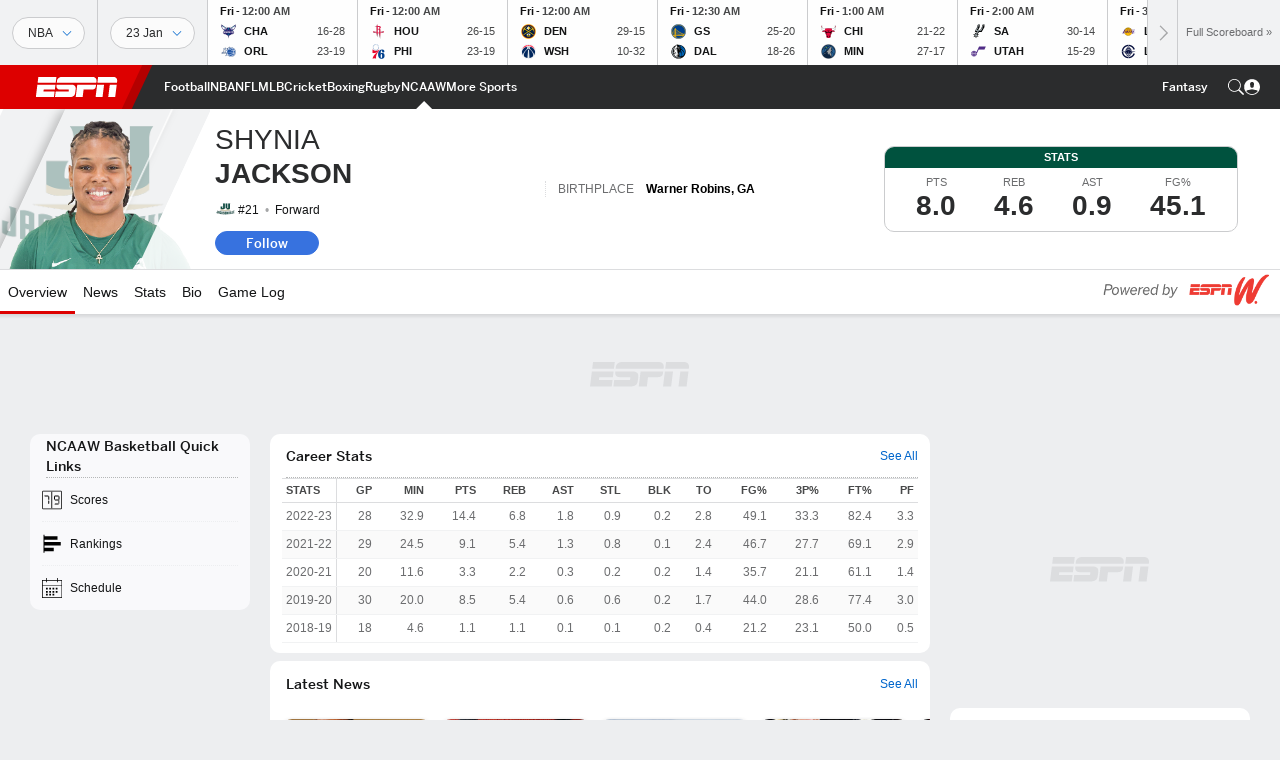

--- FILE ---
content_type: text/html; charset=utf-8
request_url: https://www.google.com/recaptcha/enterprise/anchor?ar=1&k=6LciB_gZAAAAAA_mwJ4G0XZ0BXWvLTt67V7YizXx&co=aHR0cHM6Ly9jZG4ucmVnaXN0ZXJkaXNuZXkuZ28uY29tOjQ0Mw..&hl=en&v=PoyoqOPhxBO7pBk68S4YbpHZ&size=invisible&anchor-ms=20000&execute-ms=30000&cb=6wfujcj01z5p
body_size: 48700
content:
<!DOCTYPE HTML><html dir="ltr" lang="en"><head><meta http-equiv="Content-Type" content="text/html; charset=UTF-8">
<meta http-equiv="X-UA-Compatible" content="IE=edge">
<title>reCAPTCHA</title>
<style type="text/css">
/* cyrillic-ext */
@font-face {
  font-family: 'Roboto';
  font-style: normal;
  font-weight: 400;
  font-stretch: 100%;
  src: url(//fonts.gstatic.com/s/roboto/v48/KFO7CnqEu92Fr1ME7kSn66aGLdTylUAMa3GUBHMdazTgWw.woff2) format('woff2');
  unicode-range: U+0460-052F, U+1C80-1C8A, U+20B4, U+2DE0-2DFF, U+A640-A69F, U+FE2E-FE2F;
}
/* cyrillic */
@font-face {
  font-family: 'Roboto';
  font-style: normal;
  font-weight: 400;
  font-stretch: 100%;
  src: url(//fonts.gstatic.com/s/roboto/v48/KFO7CnqEu92Fr1ME7kSn66aGLdTylUAMa3iUBHMdazTgWw.woff2) format('woff2');
  unicode-range: U+0301, U+0400-045F, U+0490-0491, U+04B0-04B1, U+2116;
}
/* greek-ext */
@font-face {
  font-family: 'Roboto';
  font-style: normal;
  font-weight: 400;
  font-stretch: 100%;
  src: url(//fonts.gstatic.com/s/roboto/v48/KFO7CnqEu92Fr1ME7kSn66aGLdTylUAMa3CUBHMdazTgWw.woff2) format('woff2');
  unicode-range: U+1F00-1FFF;
}
/* greek */
@font-face {
  font-family: 'Roboto';
  font-style: normal;
  font-weight: 400;
  font-stretch: 100%;
  src: url(//fonts.gstatic.com/s/roboto/v48/KFO7CnqEu92Fr1ME7kSn66aGLdTylUAMa3-UBHMdazTgWw.woff2) format('woff2');
  unicode-range: U+0370-0377, U+037A-037F, U+0384-038A, U+038C, U+038E-03A1, U+03A3-03FF;
}
/* math */
@font-face {
  font-family: 'Roboto';
  font-style: normal;
  font-weight: 400;
  font-stretch: 100%;
  src: url(//fonts.gstatic.com/s/roboto/v48/KFO7CnqEu92Fr1ME7kSn66aGLdTylUAMawCUBHMdazTgWw.woff2) format('woff2');
  unicode-range: U+0302-0303, U+0305, U+0307-0308, U+0310, U+0312, U+0315, U+031A, U+0326-0327, U+032C, U+032F-0330, U+0332-0333, U+0338, U+033A, U+0346, U+034D, U+0391-03A1, U+03A3-03A9, U+03B1-03C9, U+03D1, U+03D5-03D6, U+03F0-03F1, U+03F4-03F5, U+2016-2017, U+2034-2038, U+203C, U+2040, U+2043, U+2047, U+2050, U+2057, U+205F, U+2070-2071, U+2074-208E, U+2090-209C, U+20D0-20DC, U+20E1, U+20E5-20EF, U+2100-2112, U+2114-2115, U+2117-2121, U+2123-214F, U+2190, U+2192, U+2194-21AE, U+21B0-21E5, U+21F1-21F2, U+21F4-2211, U+2213-2214, U+2216-22FF, U+2308-230B, U+2310, U+2319, U+231C-2321, U+2336-237A, U+237C, U+2395, U+239B-23B7, U+23D0, U+23DC-23E1, U+2474-2475, U+25AF, U+25B3, U+25B7, U+25BD, U+25C1, U+25CA, U+25CC, U+25FB, U+266D-266F, U+27C0-27FF, U+2900-2AFF, U+2B0E-2B11, U+2B30-2B4C, U+2BFE, U+3030, U+FF5B, U+FF5D, U+1D400-1D7FF, U+1EE00-1EEFF;
}
/* symbols */
@font-face {
  font-family: 'Roboto';
  font-style: normal;
  font-weight: 400;
  font-stretch: 100%;
  src: url(//fonts.gstatic.com/s/roboto/v48/KFO7CnqEu92Fr1ME7kSn66aGLdTylUAMaxKUBHMdazTgWw.woff2) format('woff2');
  unicode-range: U+0001-000C, U+000E-001F, U+007F-009F, U+20DD-20E0, U+20E2-20E4, U+2150-218F, U+2190, U+2192, U+2194-2199, U+21AF, U+21E6-21F0, U+21F3, U+2218-2219, U+2299, U+22C4-22C6, U+2300-243F, U+2440-244A, U+2460-24FF, U+25A0-27BF, U+2800-28FF, U+2921-2922, U+2981, U+29BF, U+29EB, U+2B00-2BFF, U+4DC0-4DFF, U+FFF9-FFFB, U+10140-1018E, U+10190-1019C, U+101A0, U+101D0-101FD, U+102E0-102FB, U+10E60-10E7E, U+1D2C0-1D2D3, U+1D2E0-1D37F, U+1F000-1F0FF, U+1F100-1F1AD, U+1F1E6-1F1FF, U+1F30D-1F30F, U+1F315, U+1F31C, U+1F31E, U+1F320-1F32C, U+1F336, U+1F378, U+1F37D, U+1F382, U+1F393-1F39F, U+1F3A7-1F3A8, U+1F3AC-1F3AF, U+1F3C2, U+1F3C4-1F3C6, U+1F3CA-1F3CE, U+1F3D4-1F3E0, U+1F3ED, U+1F3F1-1F3F3, U+1F3F5-1F3F7, U+1F408, U+1F415, U+1F41F, U+1F426, U+1F43F, U+1F441-1F442, U+1F444, U+1F446-1F449, U+1F44C-1F44E, U+1F453, U+1F46A, U+1F47D, U+1F4A3, U+1F4B0, U+1F4B3, U+1F4B9, U+1F4BB, U+1F4BF, U+1F4C8-1F4CB, U+1F4D6, U+1F4DA, U+1F4DF, U+1F4E3-1F4E6, U+1F4EA-1F4ED, U+1F4F7, U+1F4F9-1F4FB, U+1F4FD-1F4FE, U+1F503, U+1F507-1F50B, U+1F50D, U+1F512-1F513, U+1F53E-1F54A, U+1F54F-1F5FA, U+1F610, U+1F650-1F67F, U+1F687, U+1F68D, U+1F691, U+1F694, U+1F698, U+1F6AD, U+1F6B2, U+1F6B9-1F6BA, U+1F6BC, U+1F6C6-1F6CF, U+1F6D3-1F6D7, U+1F6E0-1F6EA, U+1F6F0-1F6F3, U+1F6F7-1F6FC, U+1F700-1F7FF, U+1F800-1F80B, U+1F810-1F847, U+1F850-1F859, U+1F860-1F887, U+1F890-1F8AD, U+1F8B0-1F8BB, U+1F8C0-1F8C1, U+1F900-1F90B, U+1F93B, U+1F946, U+1F984, U+1F996, U+1F9E9, U+1FA00-1FA6F, U+1FA70-1FA7C, U+1FA80-1FA89, U+1FA8F-1FAC6, U+1FACE-1FADC, U+1FADF-1FAE9, U+1FAF0-1FAF8, U+1FB00-1FBFF;
}
/* vietnamese */
@font-face {
  font-family: 'Roboto';
  font-style: normal;
  font-weight: 400;
  font-stretch: 100%;
  src: url(//fonts.gstatic.com/s/roboto/v48/KFO7CnqEu92Fr1ME7kSn66aGLdTylUAMa3OUBHMdazTgWw.woff2) format('woff2');
  unicode-range: U+0102-0103, U+0110-0111, U+0128-0129, U+0168-0169, U+01A0-01A1, U+01AF-01B0, U+0300-0301, U+0303-0304, U+0308-0309, U+0323, U+0329, U+1EA0-1EF9, U+20AB;
}
/* latin-ext */
@font-face {
  font-family: 'Roboto';
  font-style: normal;
  font-weight: 400;
  font-stretch: 100%;
  src: url(//fonts.gstatic.com/s/roboto/v48/KFO7CnqEu92Fr1ME7kSn66aGLdTylUAMa3KUBHMdazTgWw.woff2) format('woff2');
  unicode-range: U+0100-02BA, U+02BD-02C5, U+02C7-02CC, U+02CE-02D7, U+02DD-02FF, U+0304, U+0308, U+0329, U+1D00-1DBF, U+1E00-1E9F, U+1EF2-1EFF, U+2020, U+20A0-20AB, U+20AD-20C0, U+2113, U+2C60-2C7F, U+A720-A7FF;
}
/* latin */
@font-face {
  font-family: 'Roboto';
  font-style: normal;
  font-weight: 400;
  font-stretch: 100%;
  src: url(//fonts.gstatic.com/s/roboto/v48/KFO7CnqEu92Fr1ME7kSn66aGLdTylUAMa3yUBHMdazQ.woff2) format('woff2');
  unicode-range: U+0000-00FF, U+0131, U+0152-0153, U+02BB-02BC, U+02C6, U+02DA, U+02DC, U+0304, U+0308, U+0329, U+2000-206F, U+20AC, U+2122, U+2191, U+2193, U+2212, U+2215, U+FEFF, U+FFFD;
}
/* cyrillic-ext */
@font-face {
  font-family: 'Roboto';
  font-style: normal;
  font-weight: 500;
  font-stretch: 100%;
  src: url(//fonts.gstatic.com/s/roboto/v48/KFO7CnqEu92Fr1ME7kSn66aGLdTylUAMa3GUBHMdazTgWw.woff2) format('woff2');
  unicode-range: U+0460-052F, U+1C80-1C8A, U+20B4, U+2DE0-2DFF, U+A640-A69F, U+FE2E-FE2F;
}
/* cyrillic */
@font-face {
  font-family: 'Roboto';
  font-style: normal;
  font-weight: 500;
  font-stretch: 100%;
  src: url(//fonts.gstatic.com/s/roboto/v48/KFO7CnqEu92Fr1ME7kSn66aGLdTylUAMa3iUBHMdazTgWw.woff2) format('woff2');
  unicode-range: U+0301, U+0400-045F, U+0490-0491, U+04B0-04B1, U+2116;
}
/* greek-ext */
@font-face {
  font-family: 'Roboto';
  font-style: normal;
  font-weight: 500;
  font-stretch: 100%;
  src: url(//fonts.gstatic.com/s/roboto/v48/KFO7CnqEu92Fr1ME7kSn66aGLdTylUAMa3CUBHMdazTgWw.woff2) format('woff2');
  unicode-range: U+1F00-1FFF;
}
/* greek */
@font-face {
  font-family: 'Roboto';
  font-style: normal;
  font-weight: 500;
  font-stretch: 100%;
  src: url(//fonts.gstatic.com/s/roboto/v48/KFO7CnqEu92Fr1ME7kSn66aGLdTylUAMa3-UBHMdazTgWw.woff2) format('woff2');
  unicode-range: U+0370-0377, U+037A-037F, U+0384-038A, U+038C, U+038E-03A1, U+03A3-03FF;
}
/* math */
@font-face {
  font-family: 'Roboto';
  font-style: normal;
  font-weight: 500;
  font-stretch: 100%;
  src: url(//fonts.gstatic.com/s/roboto/v48/KFO7CnqEu92Fr1ME7kSn66aGLdTylUAMawCUBHMdazTgWw.woff2) format('woff2');
  unicode-range: U+0302-0303, U+0305, U+0307-0308, U+0310, U+0312, U+0315, U+031A, U+0326-0327, U+032C, U+032F-0330, U+0332-0333, U+0338, U+033A, U+0346, U+034D, U+0391-03A1, U+03A3-03A9, U+03B1-03C9, U+03D1, U+03D5-03D6, U+03F0-03F1, U+03F4-03F5, U+2016-2017, U+2034-2038, U+203C, U+2040, U+2043, U+2047, U+2050, U+2057, U+205F, U+2070-2071, U+2074-208E, U+2090-209C, U+20D0-20DC, U+20E1, U+20E5-20EF, U+2100-2112, U+2114-2115, U+2117-2121, U+2123-214F, U+2190, U+2192, U+2194-21AE, U+21B0-21E5, U+21F1-21F2, U+21F4-2211, U+2213-2214, U+2216-22FF, U+2308-230B, U+2310, U+2319, U+231C-2321, U+2336-237A, U+237C, U+2395, U+239B-23B7, U+23D0, U+23DC-23E1, U+2474-2475, U+25AF, U+25B3, U+25B7, U+25BD, U+25C1, U+25CA, U+25CC, U+25FB, U+266D-266F, U+27C0-27FF, U+2900-2AFF, U+2B0E-2B11, U+2B30-2B4C, U+2BFE, U+3030, U+FF5B, U+FF5D, U+1D400-1D7FF, U+1EE00-1EEFF;
}
/* symbols */
@font-face {
  font-family: 'Roboto';
  font-style: normal;
  font-weight: 500;
  font-stretch: 100%;
  src: url(//fonts.gstatic.com/s/roboto/v48/KFO7CnqEu92Fr1ME7kSn66aGLdTylUAMaxKUBHMdazTgWw.woff2) format('woff2');
  unicode-range: U+0001-000C, U+000E-001F, U+007F-009F, U+20DD-20E0, U+20E2-20E4, U+2150-218F, U+2190, U+2192, U+2194-2199, U+21AF, U+21E6-21F0, U+21F3, U+2218-2219, U+2299, U+22C4-22C6, U+2300-243F, U+2440-244A, U+2460-24FF, U+25A0-27BF, U+2800-28FF, U+2921-2922, U+2981, U+29BF, U+29EB, U+2B00-2BFF, U+4DC0-4DFF, U+FFF9-FFFB, U+10140-1018E, U+10190-1019C, U+101A0, U+101D0-101FD, U+102E0-102FB, U+10E60-10E7E, U+1D2C0-1D2D3, U+1D2E0-1D37F, U+1F000-1F0FF, U+1F100-1F1AD, U+1F1E6-1F1FF, U+1F30D-1F30F, U+1F315, U+1F31C, U+1F31E, U+1F320-1F32C, U+1F336, U+1F378, U+1F37D, U+1F382, U+1F393-1F39F, U+1F3A7-1F3A8, U+1F3AC-1F3AF, U+1F3C2, U+1F3C4-1F3C6, U+1F3CA-1F3CE, U+1F3D4-1F3E0, U+1F3ED, U+1F3F1-1F3F3, U+1F3F5-1F3F7, U+1F408, U+1F415, U+1F41F, U+1F426, U+1F43F, U+1F441-1F442, U+1F444, U+1F446-1F449, U+1F44C-1F44E, U+1F453, U+1F46A, U+1F47D, U+1F4A3, U+1F4B0, U+1F4B3, U+1F4B9, U+1F4BB, U+1F4BF, U+1F4C8-1F4CB, U+1F4D6, U+1F4DA, U+1F4DF, U+1F4E3-1F4E6, U+1F4EA-1F4ED, U+1F4F7, U+1F4F9-1F4FB, U+1F4FD-1F4FE, U+1F503, U+1F507-1F50B, U+1F50D, U+1F512-1F513, U+1F53E-1F54A, U+1F54F-1F5FA, U+1F610, U+1F650-1F67F, U+1F687, U+1F68D, U+1F691, U+1F694, U+1F698, U+1F6AD, U+1F6B2, U+1F6B9-1F6BA, U+1F6BC, U+1F6C6-1F6CF, U+1F6D3-1F6D7, U+1F6E0-1F6EA, U+1F6F0-1F6F3, U+1F6F7-1F6FC, U+1F700-1F7FF, U+1F800-1F80B, U+1F810-1F847, U+1F850-1F859, U+1F860-1F887, U+1F890-1F8AD, U+1F8B0-1F8BB, U+1F8C0-1F8C1, U+1F900-1F90B, U+1F93B, U+1F946, U+1F984, U+1F996, U+1F9E9, U+1FA00-1FA6F, U+1FA70-1FA7C, U+1FA80-1FA89, U+1FA8F-1FAC6, U+1FACE-1FADC, U+1FADF-1FAE9, U+1FAF0-1FAF8, U+1FB00-1FBFF;
}
/* vietnamese */
@font-face {
  font-family: 'Roboto';
  font-style: normal;
  font-weight: 500;
  font-stretch: 100%;
  src: url(//fonts.gstatic.com/s/roboto/v48/KFO7CnqEu92Fr1ME7kSn66aGLdTylUAMa3OUBHMdazTgWw.woff2) format('woff2');
  unicode-range: U+0102-0103, U+0110-0111, U+0128-0129, U+0168-0169, U+01A0-01A1, U+01AF-01B0, U+0300-0301, U+0303-0304, U+0308-0309, U+0323, U+0329, U+1EA0-1EF9, U+20AB;
}
/* latin-ext */
@font-face {
  font-family: 'Roboto';
  font-style: normal;
  font-weight: 500;
  font-stretch: 100%;
  src: url(//fonts.gstatic.com/s/roboto/v48/KFO7CnqEu92Fr1ME7kSn66aGLdTylUAMa3KUBHMdazTgWw.woff2) format('woff2');
  unicode-range: U+0100-02BA, U+02BD-02C5, U+02C7-02CC, U+02CE-02D7, U+02DD-02FF, U+0304, U+0308, U+0329, U+1D00-1DBF, U+1E00-1E9F, U+1EF2-1EFF, U+2020, U+20A0-20AB, U+20AD-20C0, U+2113, U+2C60-2C7F, U+A720-A7FF;
}
/* latin */
@font-face {
  font-family: 'Roboto';
  font-style: normal;
  font-weight: 500;
  font-stretch: 100%;
  src: url(//fonts.gstatic.com/s/roboto/v48/KFO7CnqEu92Fr1ME7kSn66aGLdTylUAMa3yUBHMdazQ.woff2) format('woff2');
  unicode-range: U+0000-00FF, U+0131, U+0152-0153, U+02BB-02BC, U+02C6, U+02DA, U+02DC, U+0304, U+0308, U+0329, U+2000-206F, U+20AC, U+2122, U+2191, U+2193, U+2212, U+2215, U+FEFF, U+FFFD;
}
/* cyrillic-ext */
@font-face {
  font-family: 'Roboto';
  font-style: normal;
  font-weight: 900;
  font-stretch: 100%;
  src: url(//fonts.gstatic.com/s/roboto/v48/KFO7CnqEu92Fr1ME7kSn66aGLdTylUAMa3GUBHMdazTgWw.woff2) format('woff2');
  unicode-range: U+0460-052F, U+1C80-1C8A, U+20B4, U+2DE0-2DFF, U+A640-A69F, U+FE2E-FE2F;
}
/* cyrillic */
@font-face {
  font-family: 'Roboto';
  font-style: normal;
  font-weight: 900;
  font-stretch: 100%;
  src: url(//fonts.gstatic.com/s/roboto/v48/KFO7CnqEu92Fr1ME7kSn66aGLdTylUAMa3iUBHMdazTgWw.woff2) format('woff2');
  unicode-range: U+0301, U+0400-045F, U+0490-0491, U+04B0-04B1, U+2116;
}
/* greek-ext */
@font-face {
  font-family: 'Roboto';
  font-style: normal;
  font-weight: 900;
  font-stretch: 100%;
  src: url(//fonts.gstatic.com/s/roboto/v48/KFO7CnqEu92Fr1ME7kSn66aGLdTylUAMa3CUBHMdazTgWw.woff2) format('woff2');
  unicode-range: U+1F00-1FFF;
}
/* greek */
@font-face {
  font-family: 'Roboto';
  font-style: normal;
  font-weight: 900;
  font-stretch: 100%;
  src: url(//fonts.gstatic.com/s/roboto/v48/KFO7CnqEu92Fr1ME7kSn66aGLdTylUAMa3-UBHMdazTgWw.woff2) format('woff2');
  unicode-range: U+0370-0377, U+037A-037F, U+0384-038A, U+038C, U+038E-03A1, U+03A3-03FF;
}
/* math */
@font-face {
  font-family: 'Roboto';
  font-style: normal;
  font-weight: 900;
  font-stretch: 100%;
  src: url(//fonts.gstatic.com/s/roboto/v48/KFO7CnqEu92Fr1ME7kSn66aGLdTylUAMawCUBHMdazTgWw.woff2) format('woff2');
  unicode-range: U+0302-0303, U+0305, U+0307-0308, U+0310, U+0312, U+0315, U+031A, U+0326-0327, U+032C, U+032F-0330, U+0332-0333, U+0338, U+033A, U+0346, U+034D, U+0391-03A1, U+03A3-03A9, U+03B1-03C9, U+03D1, U+03D5-03D6, U+03F0-03F1, U+03F4-03F5, U+2016-2017, U+2034-2038, U+203C, U+2040, U+2043, U+2047, U+2050, U+2057, U+205F, U+2070-2071, U+2074-208E, U+2090-209C, U+20D0-20DC, U+20E1, U+20E5-20EF, U+2100-2112, U+2114-2115, U+2117-2121, U+2123-214F, U+2190, U+2192, U+2194-21AE, U+21B0-21E5, U+21F1-21F2, U+21F4-2211, U+2213-2214, U+2216-22FF, U+2308-230B, U+2310, U+2319, U+231C-2321, U+2336-237A, U+237C, U+2395, U+239B-23B7, U+23D0, U+23DC-23E1, U+2474-2475, U+25AF, U+25B3, U+25B7, U+25BD, U+25C1, U+25CA, U+25CC, U+25FB, U+266D-266F, U+27C0-27FF, U+2900-2AFF, U+2B0E-2B11, U+2B30-2B4C, U+2BFE, U+3030, U+FF5B, U+FF5D, U+1D400-1D7FF, U+1EE00-1EEFF;
}
/* symbols */
@font-face {
  font-family: 'Roboto';
  font-style: normal;
  font-weight: 900;
  font-stretch: 100%;
  src: url(//fonts.gstatic.com/s/roboto/v48/KFO7CnqEu92Fr1ME7kSn66aGLdTylUAMaxKUBHMdazTgWw.woff2) format('woff2');
  unicode-range: U+0001-000C, U+000E-001F, U+007F-009F, U+20DD-20E0, U+20E2-20E4, U+2150-218F, U+2190, U+2192, U+2194-2199, U+21AF, U+21E6-21F0, U+21F3, U+2218-2219, U+2299, U+22C4-22C6, U+2300-243F, U+2440-244A, U+2460-24FF, U+25A0-27BF, U+2800-28FF, U+2921-2922, U+2981, U+29BF, U+29EB, U+2B00-2BFF, U+4DC0-4DFF, U+FFF9-FFFB, U+10140-1018E, U+10190-1019C, U+101A0, U+101D0-101FD, U+102E0-102FB, U+10E60-10E7E, U+1D2C0-1D2D3, U+1D2E0-1D37F, U+1F000-1F0FF, U+1F100-1F1AD, U+1F1E6-1F1FF, U+1F30D-1F30F, U+1F315, U+1F31C, U+1F31E, U+1F320-1F32C, U+1F336, U+1F378, U+1F37D, U+1F382, U+1F393-1F39F, U+1F3A7-1F3A8, U+1F3AC-1F3AF, U+1F3C2, U+1F3C4-1F3C6, U+1F3CA-1F3CE, U+1F3D4-1F3E0, U+1F3ED, U+1F3F1-1F3F3, U+1F3F5-1F3F7, U+1F408, U+1F415, U+1F41F, U+1F426, U+1F43F, U+1F441-1F442, U+1F444, U+1F446-1F449, U+1F44C-1F44E, U+1F453, U+1F46A, U+1F47D, U+1F4A3, U+1F4B0, U+1F4B3, U+1F4B9, U+1F4BB, U+1F4BF, U+1F4C8-1F4CB, U+1F4D6, U+1F4DA, U+1F4DF, U+1F4E3-1F4E6, U+1F4EA-1F4ED, U+1F4F7, U+1F4F9-1F4FB, U+1F4FD-1F4FE, U+1F503, U+1F507-1F50B, U+1F50D, U+1F512-1F513, U+1F53E-1F54A, U+1F54F-1F5FA, U+1F610, U+1F650-1F67F, U+1F687, U+1F68D, U+1F691, U+1F694, U+1F698, U+1F6AD, U+1F6B2, U+1F6B9-1F6BA, U+1F6BC, U+1F6C6-1F6CF, U+1F6D3-1F6D7, U+1F6E0-1F6EA, U+1F6F0-1F6F3, U+1F6F7-1F6FC, U+1F700-1F7FF, U+1F800-1F80B, U+1F810-1F847, U+1F850-1F859, U+1F860-1F887, U+1F890-1F8AD, U+1F8B0-1F8BB, U+1F8C0-1F8C1, U+1F900-1F90B, U+1F93B, U+1F946, U+1F984, U+1F996, U+1F9E9, U+1FA00-1FA6F, U+1FA70-1FA7C, U+1FA80-1FA89, U+1FA8F-1FAC6, U+1FACE-1FADC, U+1FADF-1FAE9, U+1FAF0-1FAF8, U+1FB00-1FBFF;
}
/* vietnamese */
@font-face {
  font-family: 'Roboto';
  font-style: normal;
  font-weight: 900;
  font-stretch: 100%;
  src: url(//fonts.gstatic.com/s/roboto/v48/KFO7CnqEu92Fr1ME7kSn66aGLdTylUAMa3OUBHMdazTgWw.woff2) format('woff2');
  unicode-range: U+0102-0103, U+0110-0111, U+0128-0129, U+0168-0169, U+01A0-01A1, U+01AF-01B0, U+0300-0301, U+0303-0304, U+0308-0309, U+0323, U+0329, U+1EA0-1EF9, U+20AB;
}
/* latin-ext */
@font-face {
  font-family: 'Roboto';
  font-style: normal;
  font-weight: 900;
  font-stretch: 100%;
  src: url(//fonts.gstatic.com/s/roboto/v48/KFO7CnqEu92Fr1ME7kSn66aGLdTylUAMa3KUBHMdazTgWw.woff2) format('woff2');
  unicode-range: U+0100-02BA, U+02BD-02C5, U+02C7-02CC, U+02CE-02D7, U+02DD-02FF, U+0304, U+0308, U+0329, U+1D00-1DBF, U+1E00-1E9F, U+1EF2-1EFF, U+2020, U+20A0-20AB, U+20AD-20C0, U+2113, U+2C60-2C7F, U+A720-A7FF;
}
/* latin */
@font-face {
  font-family: 'Roboto';
  font-style: normal;
  font-weight: 900;
  font-stretch: 100%;
  src: url(//fonts.gstatic.com/s/roboto/v48/KFO7CnqEu92Fr1ME7kSn66aGLdTylUAMa3yUBHMdazQ.woff2) format('woff2');
  unicode-range: U+0000-00FF, U+0131, U+0152-0153, U+02BB-02BC, U+02C6, U+02DA, U+02DC, U+0304, U+0308, U+0329, U+2000-206F, U+20AC, U+2122, U+2191, U+2193, U+2212, U+2215, U+FEFF, U+FFFD;
}

</style>
<link rel="stylesheet" type="text/css" href="https://www.gstatic.com/recaptcha/releases/PoyoqOPhxBO7pBk68S4YbpHZ/styles__ltr.css">
<script nonce="KY1sfmggK7nNHlvcd3H7fw" type="text/javascript">window['__recaptcha_api'] = 'https://www.google.com/recaptcha/enterprise/';</script>
<script type="text/javascript" src="https://www.gstatic.com/recaptcha/releases/PoyoqOPhxBO7pBk68S4YbpHZ/recaptcha__en.js" nonce="KY1sfmggK7nNHlvcd3H7fw">
      
    </script></head>
<body><div id="rc-anchor-alert" class="rc-anchor-alert"></div>
<input type="hidden" id="recaptcha-token" value="[base64]">
<script type="text/javascript" nonce="KY1sfmggK7nNHlvcd3H7fw">
      recaptcha.anchor.Main.init("[\x22ainput\x22,[\x22bgdata\x22,\x22\x22,\[base64]/[base64]/[base64]/[base64]/[base64]/UltsKytdPUU6KEU8MjA0OD9SW2wrK109RT4+NnwxOTI6KChFJjY0NTEyKT09NTUyOTYmJk0rMTxjLmxlbmd0aCYmKGMuY2hhckNvZGVBdChNKzEpJjY0NTEyKT09NTYzMjA/[base64]/[base64]/[base64]/[base64]/[base64]/[base64]/[base64]\x22,\[base64]\\u003d\x22,\[base64]/Cg15pYcKcCMOGIcOAw7/DlMKiFnAPw4fCnsOUw5knXg9deUXClTJZw4TCnMKPekbClnV4FwrDtWnDgMKdMQpIKVjDp2psw7w8wqzCmsONwp3Dg2TDrcKoHsOnw7TCmjA/wr/CpWTDuVAIUknDsTt/[base64]/DslE4w4pUbUxTw7fClC7DuMKiHS5dHGLDkWPCjsKqKlrCocOFw4RGCwwfwrw9VcK2HMKkwo1Iw6YLYMO0YcK/wodAwr3CqVnCmsKuwrUQUMK/[base64]/TMOVbGhUw7/Ct1/CpMKaOXTCtErCtgxiwqnDgXTCmcOjwovChzhfRMKBV8K3w79TWsKsw7MQecKPwo/ChxNhYB4tGEHDkAJ7woQ4Z0IeTzMkw50jwrXDtxFRN8OeZDrDjz3CnGPDg8KSYcKYw6RBVRkEwqQbU3klRsONVXMlwp7DqzBtwo59V8KHPi0wAcOGw4HDksOOwp/DkMONZsO1woAYTcK9w6vDpsOjwqjDtVkBViDDsEkZwp/CjW3Doxo3wpYOGsO/wrHDqsO6w5fChcOtC2LDjik/w7rDvcOFAcO1w7kYw57Dn03DvDHDnVPCt2VbXsO3WBvDiRJFw4rDjk8Gwq5sw7YwL0vDk8OcEsKTdsK7SMOZQsKjcsOSVi5MKMKLb8OwQWdkw6jCiivComnCiB3CoVDDkVpmw6YkM8OSUHEpwo/[base64]/DhxHDrcOBFsKhw7drwofCvsO7w5HDhgo8BHHDlkcXwqvCvsK7ZcKAw47DmyDCjcK2woLDk8KLDGzCtMOlEW0Ww5EZKFvCi8Osw6PCr8KEG3VHw44dwobDq29Yw58IWETClixGw4HDgg/Dgx7DrMKNeTzDscOUwqnDkMKCw4wzQS9Xw4oGFMODcsObB1vCl8K9wqvCrsOdPsONw6c0A8Ofw5zDv8K0w7RNUcKER8OHciDCvcOFwpkGwpMZwqPDoVjCssOgw6DCpgTDkcKwwp7DpsK9DMO9QnpDwqzCmwAcYMOTw4/[base64]/MMKpw4M0AnTCp8KxEDYOw6Q6w7/CuMOzwrzDs8OcQsOhwoZbWWHDtMOuf8O5ZcOWdsKowoTCoxrDl8OHw4vCqQpGMkIqw4ViYiXCqsKDJVllP39uw5d1w5vCucOHBjLCt8OlFEnDhMOWw6HClHPCksKaUsKDSMKOwqFnwpoLw7rDkB3CkF7Ch8Kqw5VHcGFTPcKjwr/DsnfDu8KXKDDDl3o2wrXCnsOJwqQPwpPCkMOhwpnDnDrDmHwSQUHCpD8bI8KifsO/w4E6fcKAbMOtNX0Jw5jChsOFTRXCpMK5wrgMcX/DlcO/w6hBwqcVDcOuBcK/MALCpUJKC8Ktw5PDmh0tWMODDMOew4UResOBwpUkOGohwps+OmbCn8Onw7ZqTTPDsGpgKjDDpxg4IMO3wqXChCYGw67Do8KJw7cuBsKiw7PDhcOUOcOKwqHDgwfDmTgzUMK5wpEZw6p2GMKWwoswTMKaw5nCml9pNB3Dgh0/RV13w6LCjF/CisKfw5HDk0x/BcKefQrChn7DhCjDpCPDmDvDosKOw4/[base64]/ClAjCrAHCjz/DmjfDnsOhwqvDtsOSwrhuLRI6KwhASHXCrSrDiMOYw43CqMKgb8Ktw59sFn/Cvm0oVQ/Di0wMbsOQMMOrDzDCiFzDmzPCl3jDqwrCosO3K3V/w5jDn8OyInjCtMKMc8Oxwr5/wqXDpcO8wrjCg8Orw63DksOWF8OJVlrDlsK/[base64]/DkcK1wrLDi1jCicKkw6DDm1DDhcKrSj3CocKNw4vDiHjDhU/[base64]/fW/Dt8O+BsO+NBbDhAvDhMO6w77ClEDDncKvAsOgwqXDvjc5CmzClXEbw4zDkMKLNcKbU8KcH8K2w7vDvnrCjMOWwpjCscKxDG5kw5DCoMO6wqjCkRI9RsOtw5/CpBdew7zDrcKtw4vDnMOHwqfDm8OoFMKVwqvCj3jDqmTDvycNw45zwofCq0ZzwobDiMKJw7TDmBtQBAN6HMOGUMK0TcOsbMKRVQx8woR3wo0iwp9/NGjDrhY6E8KiL8KRw70vwrLDkMKIRlPCs1MjwoA7wr7CsAh3w4dkw647KUnDjQRJJUhJw7vDpsOPLMKBGnvDlsO9wrRJw4XDhMOGAcK7wpxgw6cxG10Iw4xzBEvChRvCmT/CjFDDsj7CjWxkwqfDuhnDq8KCw4nChh7DsMOJTidbwoVdw7c/wrrDvMO9dxZvwpNqwoRIWsOPQ8KoQcKwA19rScK/[base64]/wrjCkV/Cl1AmPMOrU8KITcKzSMOow6TDm3EUwo/CjXhEwrY2w7FZw4TDn8K/w6HDkl/CtELDh8OFMmzDkSDCmcOvHH98w41dw5/[base64]/OcKsw4DCjMOlZMOpw6bCtsKswoTCocOXWikaw7bDgwDCqsK6w5IHTsKow5ALdcOoBcKAQwbCjcKxLcO6Y8Ksw4w6bsKgwqHDs1JlwowvBB4vKsOPDBTCunFXAcKcHMK7w67DiXnDgWLCu39Dw7/Cnn5vwqzDrwopPjfDp8O4w58Iw7VNAj/CsExGwqzCjWIzOFTDhMOaw5bDhD9DScKKw5oFw73Cp8KdwoPDmMKKMcKMw7wIDMOMf8K+V8OSO3cIwq/[base64]/[base64]/[base64]/Du3XDlcO5w6/Cq2bCpzvCg8KKw54gw406wp1yZk4vw6/[base64]/DngJCw4Rgw5lVE1NbwofDmsOtwo81XWo8CT/CgcOnLcKxEsKgw7NJHnoHw4gUwqvCi2cTwrPDncOiJMOJF8KbMcKfYWjCm3ZfVnPDo8O1wpJrG8OBw4vDqMK9ZUrClyXCl8O9DsKkwqw6wp/Cr8OWwprDvsKWP8O9w6zCpGM/[base64]/[base64]/Dk0HDpWjDoWbCsmA+wo0EaMOgw5rCisOGw4M2wq3Dr8O5Yy4jw6FtXcOKU0BhwqcIw6bCqVp/fnvCuDfCosK3w5lOc8Ocw5g2w5osw5nDn8KfBmhfwpPClmYJN8KAZcKgFsOdw4rChFkiX8OlwqjDqcKsNHdQw6TCq8O4woVOQ8OLw6/CgGZHRWbCuB3CsMOnw70Vw6bCg8KCwqXDv0bDs1nClTDDj8KXwpNswrlkfMKFw7FMEScbSMKSHjVVH8KiwqByw5fCm1DDilfDkC7Dr8KRwoLDvVTDqcKAw7nDmj3Dq8Ktw67CpwISw7cHw5tKw5gSV1YFI8KJw69ywrzDosOIworDhsKpTB/Ci8KNRh9oUcKoRMKAUcK8w5FJEcKQwqUMDB/DnMKTwpbCmHF+wqHDkADDhgrCiSY3BTFPwqTDsgrCicKiRsK4wow5KcKMC8O/[base64]/DrWIlL01kw4xxDTjCvVRrw5fDj8KtwqfDpizChsO/YG/CkwDCu1RyFB1hw60IWsO6P8KSw4/DqD7DnnHDtml9byUHwrU/[base64]/[base64]/DscKrwqPClXtFM8KIwoLCj8O4SUgrwo3Dh8KfB3DCujIpdzTCin88NcO0ORjCqT8OUiDCpsK5a2jClWgQwrRzLMOif8K8w4DDv8OYwqRIwrLClmPCnsKAwpDCu1Yow6/[base64]/Dqk9MMXLCnHXDi8OJw6NTwq3ClT7DicORwp/[base64]/Cu8K/w4VPS8KdKsO5wp3Cq8Odwrg4E8KHSsOvYsOGw4AaQMOcHAcuJsKAMxLDucOfw6pCTsOJFw7DpsKlwoPDgMK2wr1ZXE9BCQw3worCkHwfw5ZBZGPDnhvDhMKtGMOCw5DDuypVZGPCnCHDon3Dg8OxDsKZwqPDrmbCuQ/DvsKOcns7dsOTfMK5ZFgPCwNhwoXCrnMTw5fCucKWw60Zw7jCocKrw40XDUwlKsOLw5bDrBNpK8OORTIpPTcfw5wiFMKQwrDDlgJYaGdRUsOCwq8ww5sHwq/[base64]/[base64]/DsMKgOcKMwposw4IGHcKSCAHCpcOnCsK7AwRzwrvClMO1LcKYw7Iawod6LD1ew7LCuTYEM8KkEsKvendgw4EPwrrDjcOgO8O8w4pBPcOyEcKCWGVPwoDChcK8P8KHEsKCW8OQSsOaQcK7BVxcEMKpwpwpw6bCq8Kjw6Z4ABzCmcOaw5nCsSpXGAgfwojCgTkyw7/Dr0/DkcKtwqQERQXCvsKhNADDp8OfY2TCpTLCsUxGSMKtw4/DmMKrwqZTMMKsAcK/[base64]/CgMO/[base64]/wrxawoFsw4QDEcOSf8Ovw7LCucKBwpLCj8Ozw6xIwoPCgxBNwqfDqRrCusKJeCTCinHDgcOjB8OEHgIxw6Axw4xiB2zCggp8wqU/w6ZvIUgGaMOrLsO1UsK7M8O6w713w7DCqMO/EVrCrThewqJUEcKZw6LDsXJBcUTDkhjDokJCw7nCrRBxdsOXZ2XCsmfChGdnQybCusOSw5wCLMKXDcK0wqRBwpMtwpsGJG1dwp/[base64]/[base64]/DlsO8w4Vmwr1Aw7w2w45PbgVVFcOmM8KtwqAqPWvDkinDgcOrTX41E8K7CFRgw6MJw7DDkMKgw6XCpcKpB8KXLMKJV3TCl8O1C8KMw4vDnsOaFcOSw6bCvAfDqizDgT7DkGkSC8O2RMOIRxLCgsKgOGpYwp/DpDPCuF8kwr3CuMKcw6QowpfCnMOYD8OJMsKEDMKFwqUzFH3Cl2FfIRvCosOPL0ElBMKCwpwnwog8b8O/w5pOw4BdwrlLQsKmOsKgw5hkVix4w4NMwpzCkcOTMMO6Lz/CrsOKw5Vfw6XDksKNe8KPw5HDncOCwrUMw5fDusOUNErDgmwAwrHDq8O7enBFUcOfI2/DtsKFwoBaw5DDl8OAwpAuwpLDgl1qwrJgwoY3wpoUTALDj37CgGHCjHLCksOZa0fCpU9XQ8K9Uz/CmcKEw4sUCSJveWxHF8Oiw4XCnsO+GE3Dr2YxF0oSY3TCggZTUAYRQU8kTMKEFmHDv8O2asKJwo/DlcK+Xn45RxbDl8OedsOgwqTCtXDDrEvCpsO0w47CunxPOMKjw6TClXrClzTCrMKrwqvCmcKZc2YoJ0rDswM1KjFcDcOFwpvCnU1mdmBGTxrCg8KceMOqYcO9BsKoPsO2wo5AKSnDlMOlGAfDoMKVw4RTaMOuw6FNwpzCkkF/[base64]/Cu8KUesOywoJeThJWJcOJwrQpw6bCqMO2wo1wP8KkG8O4XzLDrcKJw6vDpQfCocONecO2ecOWDH1SZj4vwo0Uw7llw7XDnTzCqBokIMOpbyrDhyoMR8OOw6jCmGBCwqTCkEhrTRXDgHvDkGlqw6RdS8O2fyovw4IUEUpxwrzClE/DkMOsw4UIc8OfJsKCN8O7w6JgHcKYw7PCuMObRcKww4XCpsOdLWDDjMK6w7ARGULCjG/DvRksScOceVUiw77CpkbDjMOmCWnDkFN1w6ETwrLCsMKWw4LCnMOmRn/CjkHCpsKmw4zCsMOLVsOTwr8ewoTCiMKBFhEuVSZND8KFwozDmnDCmwXDsjMuwq5/wqDCqsK+VsKTQhXDmm05WcORwpTCh0pWblcvw5bCjEkhwoRrFHnCo0DCrW9cfcKlw47DgMKsw78UGh7DkMO3wp/[base64]/DkMOmw5zDuMKYDXJvwrLCji56Jg3DrcOEGsOFw7fDl8O7w51kw6HCjsKSwo3Co8K9ATXCgwh9w7fCjHbDqG3DlsOzw6M6RcKOScKNBwvCgSspwpLCjMKmwpIgw6PCl8KDw4PDqXUsdsO+wpLCtcOrw5VlfMOOZV/CsMOgBQLDncKmccKYaUpla31Zw4sPWWF6YcOjZsKqw7fCrsKTw70AaMKRacKYMT4ANsKUwo/DsV/[base64]/[base64]/w6ZqBCdawqVRZ1TDjsKCQAnDklMgKMKLwqvCkcOzw5/DiMOIw742w7nDvMKpwp5qw6vDpMOxwqLCmsOsVDQhw4PDisOdwpvDmz4zYgN/[base64]/[base64]/[base64]/CkcKrQkTCjMO/wrELEAw0woTDhEwRfcODWcOewofClG3CrcK2AsOcwqDDnQpyIyLCsT7DjMKHwp1dwqDCi8OKwr3DhzvDmcKJw4nCihM1woHCjA/[base64]/ClMKWw5RlwrZ2OwbCsFNZwqHDv8KlTsK1w7LDgsK/wp9TMcKdFsO5wpsfw554TREWai/[base64]/Dt8OYw4HDgnzCvxfDuisCw7VIw4EUwqvCjwQnwoXCmEoZP8K3woV3wr3CrcKVw6Qiwqx+fsKffFvCmUx9FcOZJAc+w5/Cg8OfS8KPAmwqwqoFasKwd8KTw4g1wqPDtMOUS3YHw4Maw7rCqQ7CqsOrcMK9Oz/Di8OdwrxPw7k+w63DlzXDnFIpwoQVBX3Dlz0kQ8ONwpLDjAsZw6vCmsKAW1IXw4PCi8OSw73Dp8OaVBR7wpEpwqLDth47a0jDlhHCpMKXwrDDrRIIAcKHCcOkwr7DoU3CqHTCocKkBXwlw6s/JnHDp8KSZMOvw6nCsFXCksK3wrE6b1o5w4rCqcOWw6olw4vDtDjDtXLDnh4Vw4LCscOdw7PDisK/wrPCvy4owrI5YsK6d1nCgTnCuUEZwoN3PyQmIsKKwrtxHG0+aVHChCPCuMO7P8KYcD3DsSYxwoxMw5TCjRJGwoM6Oh/Cq8Knw7Btw7PCpcOMW3YlwpTDlMK0w7hyEsOYw40Dw4bDvsOuw6stw4YEwoHCnMOBaVzDvBLCusK9amFowrdxBFLDrcKMDcKvw61Bw7VcwrzDmsKZw4YXwrLCj8OMwrTCvHNeECnCj8K4w6jDiHRawoV/wpvClgQnwpfCnAnDhsKpw4sgw5vDlsK2w6AKIcOGXMOjwp7DtcOuwolvTCM/wol4w7XCoCvCiz8NSDkEF3DCmcKhbsKWwo9UDsOPaMK6TBNnesOcACEGwrpIw4QGf8KZcMOmwqrChyrCu0kiJ8K4wr3DpjYuXsKGJsOYen86w5vDvcOxC0TCqcKPw71nAz/CnMKaw4Nna8K8cjvDiXxfwqx2w4DDh8KcAsKswo7CisK+w6LCtHZtwpPDjMKYFGvCmsOVw6QhL8KnEGguMsKiA8Krw5rDtDdzJMKSM8Krw4PDgEbCs8OsU8KQBwfCiMO/fsKBw6c3Zws0QMKcP8OTw5jCuMK2wr1wbcKkecOdwrtUw67DgcKEEWbDiB8awoRqTVxpw6XDmgrCocOXbXI2wpIMPg/DmsO+wo7CrsOZwo7CpcKFwoDDsgwSwpDCgVHDrMKswoU2fg7DksOuw4TCocKCw6Nlw5TDsygJDTrDpEXCjGgMVG/[base64]/[base64]/GztEw5ciARZHw7bCtcKOwofDlcOCwoTCnsK3wp9+PcKkw7vDkMKgw5NhTi3DkCI3C344w4E1w7BqwqHCq17CpWYZTRXDgMOcD2rChjTDt8KeLRXDkcKyw4/Cu8KeDGxcBmZYDsKUw4oMKjvCpEVRw5XDoGpSw5UNwpfDq8K+A8OBw5bDg8KNOW7CiMOFF8KJwp1Gw7DDlcKsO2LDn20ww63Dp24dYcKJV2dGw6jCiMKnw7nCj8KbCm7Duw41LsK6CcKwTcKFw5d+A27DjcO8w7rCvMO/wqXCicOSw6MjLsO/[base64]/CjcKYwpcIw75GwpnCtcKlW1TDsMK0KxE8w7UkGiUpw53CnHDCmG/CkMOkwpczX1jCgCxxw7fCvV/DuMKcesKAeMKyej7Cm8KOfHfDhw8ISMKrD8Ohw5YXw75sDAJ4wpddw5E9E8OmDcKXwoJ4FMOAw6TChsK+BScDw6Rnw4/DnzVRw7jDmsKGNAHDqsK2w4AaPcOTHsKfwq7DksKULsKVTy55wrA1PcOjJMKkwovDgAp7wo1yNz9LwovDjMKDaMOfwqYZw5bDg8Oswp3CiQlvMsKiZMOZJTfDjHDCnMOpwqrDjcKVwrHCj8OmKDRswol5RgA1QcO7WHbCnMOne8KgU8OBw5zCp2LDoSh2wp8+w6Ybwr/[base64]/CrsKuw6HCgMKvFzsgw6ARwo19LjpwR8OfVD/DkcOKwqzCoMKCwpbCkcOTwpbDo2jCm8O8DHHCgS4yRWt5wqXClsKHecKcW8KKdEfCs8ORw7dSG8KCDjsodcK6Y8OkfRDCuTPDhsOHwqvCnsOqF8Ohw53Cr8KOw6jChGkzw6Erw4A8BSoeegxqwrvDq1rDg0/[base64]/DpMKew7/Dt8OEM291e1cuwqvCkxd9fcKIIsKkAsOCwocNwoTDlSBnwqsLw55KwpRuOmMrw6tRdFgBR8KDYcOUYW0Pw6HCt8OTw7jDiDgpXsO2BiTDs8OSPsKjfnbDucOQwqkTPMOFfMKuw7J1QMORacOuw5Mbw7l+wp3DkcOOwp/[base64]/CjRzDj8OtcMKmbcKOeMO8wpd8w5s3Xn9FOkBZw4I0w5QPwqAJVE7CksKbbcOgwotswqXCmMOmw7XCjmcXw7/CucKle8KZwrHCvMOsVm3CqAPDhsK4wrLCrcKkQcKIQgTCscO9w5rDhTTCm8OwbkrCvsKIV3E1w7Y/w4vDlTPCq07Di8Ovw7FaV3fDrnvDtMKiRsO4dcO0Q8O/SinCl3Aow4UCesODFENkfA5BwqvCn8KWFmzDsMOjw7nDvMOFW1Udey/DvsOGcMOcVwMbG2dmwqLCgF5aw4DDpcKLJwVrw5XCl8KvwopVw70/[base64]/CjRpww7fDkGFWw5gbcMO0CcKlDglQwp5zQ8K5wpXCmsKCaMO5GsKIw7QYYEfCiMOBeMKEQcKxG3c3wroYw7ohWMO6wqrCtcO4woohDsKTTQ8Yw5U5w6DCpkXDksK7w7IxwpHDqsK2acKeP8KIKy1cwrhJAwLDicK/XWsSw6PCnsKYIcOoGCTDsCjCgS1UfMKWT8K6asOoAcKIecOLM8O3w6vCgBnCtQLDhMORPl3CjUbDpsKsb8Kfw4DDi8OYw7E9w4HCnXwgJ1zCjMOBw7DDvz/DmcKIwrIEd8O5VcOpEMKmwqFow5zDuGjDt0LCp0LDgxrDjU/DucOjw7NOw7rCicKewrV3wrVOwqIwwpo7w6rDjcKLaU7DoT7DgnrCscOJdsOHYMKCTsOoNMOcDMKqPwhxaFPCm8K/[base64]/NzjDjmTCs8OaLg12w78wwr11w4nDpcKawpMuHsKdw65vwp5Ew6rCpwzCuHjCtsOywqbDuVnCvsKZwojCjwXDhcOdd8K9bAjDgC7Dkl/DgMOPd38awo/CqsO/w4JhCxZmwqLDnUHDssK/[base64]/CcKmPUYLekjDpcKRPcK6wo9rE0RDw6cjcMKGw4/DqsOENsKuw6x3cEzDim7Cs04XCsO0NsO1w63DhCXDpMKkLMOQGFXClsOxJ28xSD/CoC/CuMOiw4HDuDLCiWxuwo9Wb0Z+UHhKKsOowrPDvkzCvH/Dn8Oww5Eawrh/wqhRbcKKVcOIw5g8GCc5P1bDmHZGecOcwo8GwoHDs8OtVcKfwqvCvsONwoHCvMKxIsK/[base64]/[base64]/Dp8Kiw6DDpMKow71qwoHCo8O3GsOCLsOebAHCrMKxwqNbwrMQwpAfHQzCvCjCoX51P8OhIXbDmsKRJsKYTijCi8OCAMOUZVrDp8OAIQDDrRfDq8OjEMK6IT/DgcKDb2MNe05+RcKWHiQIw69jWsK4wr1kw5zCgV4iwrPCi8K+w7PDqsKBE8Kxdj06ChUpRH/Dp8OnZHx3D8KdUGTCqMKOw57Dt2g1w4PCl8OzYAkhwrQCHcOOecKHYjzCn8OewoYSD0vDqcOCPcK0w5Myw4zDkQfDv0DDjlhfwqI4w7nCiMKvwrc2dirDjcOCwo3DqE9Yw6fDp8KzCMKGw4HDhzPDjMO/[base64]/TUxrV8OUBSoqwppvQFciEsKWTcKUOwjCiWPCumtgwpvCgEfDsxrCi3p+w6R5TzNFB8KdFsKBEhVVeWVsHcO+wr/DkDXDicOSwpDDm3bDtcKJwpYxI2vCn8K9FsKFeHB9w7lxwpbCvMKqwqjCt8Ksw5NqXMO+w5FKW8OEJX1LbHTCqX3ChhTDusKGw6DCjcKfwpLDjyd+N8O/bRbDt8K0wptRI07DrUHDoXvDlsKowonDtsOdw6htOGvCvizCqWg8EcOjwo/DrDLCrFzClzltE8Ogwq42MicJbsKXwpkSwrvCmMOOw54twpnDjCJkw77CowrCn8KewrdRRmTCjyrDk1bCgBXDqcOWwpNIw6jCtF0mBcK+dVjDhjMpQDTClSvCpsOzwrjDoMKSwoXCpgLDg0UCZcK7wr/CkcO8ccOHw4BKwovDqcK5wrNXwps6wrFQbsORw6pJMMO3wqETw5VETsKFw5h3w6/DuFtZwoPDk8KOYy3DqiJGDUHDgsOIeMO7w7/Cn8O+wpQ5G3nDlMOWw6XCp8O/[base64]/DlMKOwrwlwoIWwrVrwoksRDjCssKwwp8NL8K6Q8O+wqF5XkdYLBofI8KIw6c0w6/CgFUcwpvDn1oFUsKyOsKLWsKbfsO3w4JtFsOww6YmwoPDvQ5LwrQ8PcKnwotyAzVDwr8VFTPDgWwAw4N3DcKEwqnCj8KcMzZAwol1SDXCijvCrMKSwoMAwrd+wovDplrCocOvwpjDoMOYbBscw4XCu0XCu8OxBSTDnMOlDcK0woTDnz3CscOcTcOfZXrDhFZ3wq/DrMKlE8OTwqjClsKnw5jDqT06w53CrxE3wrUUwosWworCv8OfL3/Cq3hcQm8rPyFpHcOywqQjIMOMw7Qgw4vDhcKFWMO2wrpwNwUgw7lmJ04Ww501DsOJRS0vwrXDn8KTwpgrWsOAYcOkwp3CqsObwqk7wo7DjcKmRcKSwqbDvGrCuRsTAsOuHgTCmnPCph04enXDp8KiwokXwpkJVMO/Eg/Cr8Olw6nDpMOOe1zDt8Odwot9woBSGQY0BsOhZVF4wqDCvsOdeDItZnlaGsKmQcO3BQfCuRw0XcKzOMOnZ3Y5w6LCo8OFb8Odw4htX2jDnk0kSVXDvcOSw4jDmgbCny/DsWvDsMO0Kwh3T8KUFRB0wrU7wpXCuMKkH8KSMcK5BhlXwrTCiSkJMcKyw7XCn8KLBsOIw4/[base64]/DnnnCilTDjUfCsUjCg8O1wqrChcOTQkxAwrIlwrnDvk3Ci8KWwq3DkR8EJHLDosOOalgvIcK+XCoQwqrDpR7DlcKpKG/CrcOIdcOWw57CvsO8w4fDnsKEwpLDlxdGwpp8BMOsw4NGwpU/wprCr1rClMOfaDnCr8OBaSzDgsOLa2ReJcO+csKHw5PCisO6w7PDlmATMFHDqcKBwpBkwpfDnhrCt8K2w4jDnMOywqw9w6vDocKIZXnDmRluID/DozcFw5VaGw3DvCzCk8KqThfDgcKtw5s0PiZVJcOXOMKWw4nDpMKCwq3Ctm4+SEzChcOhJMKPw5V4ZXLCocKjwrXDpAYAWg/CvsOIWcKAwqPCshRGwpFKwojClsOXWMOKw57Cr3rCnxoRw5DDm09Fw4zDuMOswp7DlsKEGcO5wrLCoBfCtEbDkDJYwpzDrynCqsKuBiNcfcO/[base64]/[base64]/GsOrw53DlcKMfsOUwrIka8KbwpEuwocLw7/[base64]/DvxHChMK+wq17KcKQdnZSeMKsWcOEQQdTN1nChQ/Dh8OCw4PCny1OwroxZn8Yw640wq8Qwo7ClWLDk3Ftw50KGHXDhsKPw5fCjMKhanJ5PsKOPnt5wrdGdMOMBcO/esO7w68kw6XCjMKbw4V9w7FXacKGw5DCsnzDrhU4w4rChMO6G8K8wplsX3HDk0LCq8KdBsKtIMKxdVzCpmgiTMKTwqfDq8K3w4xhw7HCqMKaCcOXIC05BMK/Ji1rQVzCvsKuw50mwpzDkQbDkcKgasKvwo4ESMOuw6jCncKcQRnDu3jCsMOlVMO/w5DCoivCiQAvGsOvB8KUwpfDqxHDhsK3wq/Co8KXwqc+Ax7CusOWBCsKdMK+wq89wqYkwqPCm09GwrcCwp/[base64]/[base64]/Cg1vDnhXDo0nDoWETSiQER8KGKCzCglvCqWPCoMKWw5vDmsO8JsK8wrI4BsOecsO1wr/ChCLCp0pYFMKqwpA2JEN2bGAkPsOkXEzDisOUw5Ubw6NNwqRSJzbCmC7CgcOhwo7CqFgLwpLCn197w6bCixTDjy4FMD/DssKzw6zCqcKYwo1Ew7DDiT/[base64]/[base64]/[base64]/[base64]/[base64]/CmTEswq7DicO7wrN5w70VcMKVGMKUwrDCl1PChgHCi1vDi8OrVsObXcKSG8KnAcOFw59/w5XCocK2w4rCncOcwpvDksO+SAIJw4V6e8O0K2rDq8KIfgrDs0AMC8KhHcKkKcO6w59/[base64]/wozDmhtpw6hFFMKkT8KFw7/[base64]/[base64]/DjjTCiMOPwpXDqATDpxnDqMKTJMOSwphWfMKmeMKrdTrDkcOOw5rDi3JDwqnClcKdBBzDqsK2wpHCvwLDnsKkRkoyw5BiEMOWwo1mw4rDvzrDjAIeeMO6w5ojOMKrYkjCt24Tw6jCocO7fcKMwrfCnGnDs8OtKRzConrDqMOXIcKbbMOWwq/[base64]/CqCnCo8OZwrQ7wqjDqHzCjsO4YMOwQkPDi8OHBcKHKMOlw5cvw75pw5RZOTnCkUTCiHXCjMO+IhxyEB7Dq1t1wqt9axjCuMOmQkYgasKBw65twqjDiWvDisOaw7BXw7/[base64]/DlcK/JSt4wpEJAw\\u003d\\u003d\x22],null,[\x22conf\x22,null,\x226LciB_gZAAAAAA_mwJ4G0XZ0BXWvLTt67V7YizXx\x22,0,null,null,null,1,[21,125,63,73,95,87,41,43,42,83,102,105,109,121],[1017145,768],0,null,null,null,null,0,null,0,null,700,1,null,0,\[base64]/76lBhnEnQkZnOKMAhnM8xEZ\x22,0,1,null,null,1,null,0,0,null,null,null,0],\x22https://cdn.registerdisney.go.com:443\x22,null,[3,1,1],null,null,null,1,3600,[\x22https://www.google.com/intl/en/policies/privacy/\x22,\x22https://www.google.com/intl/en/policies/terms/\x22],\x22EDtjo/gmVD2Um8mJoFmk5O3GkliDWMGstPa9Nv0OcsI\\u003d\x22,1,0,null,1,1769100941807,0,0,[139,108,17,38],null,[58],\x22RC-VufY8ZYTZu9h7w\x22,null,null,null,null,null,\x220dAFcWeA5hUYNmyCVjHtk8Crq66MFVU4Ku1vXsYdmX1lIxHuntZW16rpRU0XhlvRuPUqi2zA41mcyLU9GKfpmKUI-H839IYqmmhQ\x22,1769183741811]");
    </script></body></html>